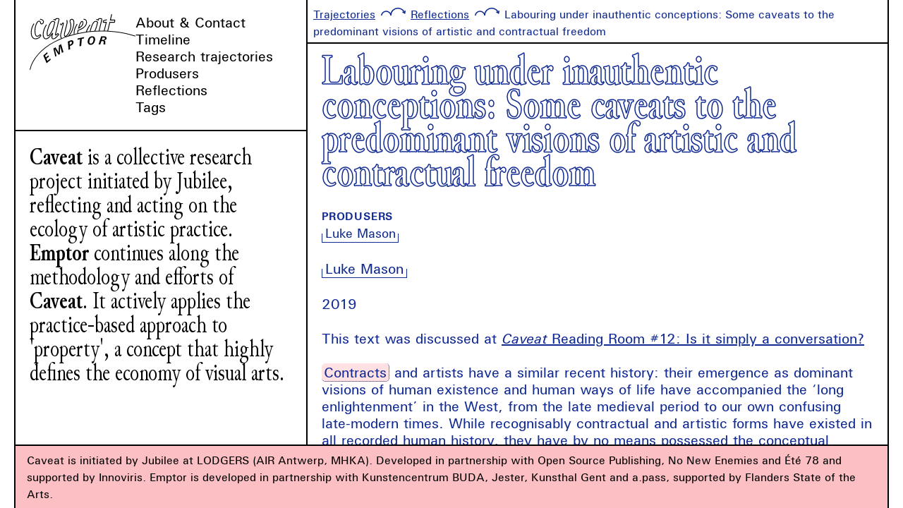

--- FILE ---
content_type: text/html
request_url: https://caveat.be/reflections/labouring-under-inauthentic-conceptions-some-caveats-to-the-predominant-visions-of-artistic-and-contractual-freedom.html
body_size: 13786
content:
<!DOCTYPE html>
<html lang="en">
<head>
  <meta charset="UTF-8">
  <meta name="viewport" content="width=device-width, initial-scale=1.0">
  <meta http-equiv="X-UA-Compatible" content="ie=edge">
  <link rel="stylesheet" type="text/css" media="all" href="https://caveat.be/static/styles.simple.css" />
  <title>Caveat → Trajectories → Reflections → Labouring under inauthentic conceptions: Some caveats to the predominant visions of artistic and contractual freedom</title>
</head>
<body class="" data-chapter="caveat">
  <nav id="nav--main">
    <a href="https://caveat.be/index.html" id="site-logo">
      <!-- <img src="https://caveat.be/static/images/logos/caveat.png" /> -->
      <img src="https://caveat.be/static/images/logos/emptor.svg" />
    </a>
    <button id="toggle--menu">MENU</button>
    <ul>
      
        <li><a href="https://caveat.be/pages/about.html">About &amp; Contact</a></li>
      
        <li><a href="https://caveat.be/index.html">Timeline</a></li>
      
        <li><a href="https://caveat.be/trajectories.html">Research trajectories</a></li>
      
        <li><a href="https://caveat.be/produsers.html">Produsers</a></li>
      
        <li><a href="https://caveat.be/trajectories.html#reflections">Reflections</a></li>
      
        <li><a href="https://caveat.be/tags.html">Tags</a></li>
      
    </ul>
  </nav>
  <section id="map" style="background-image:url();"></section>
  <section id="header-content">
    
      <p><strong>Caveat</strong> is a collective research project initiated by Jubilee, reflecting and acting on the ecology of artistic practice. <strong>Emptor</strong> continues along the methodology and efforts of <strong>Caveat</strong>. It actively applies the practice-based approach to 'property', a concept that highly defines the economy of visual arts.</p>
      <!-- <p>
        <em>Emptor</em> is a collective reflection, initiated by Jubilee. Questioning current ways of practicing property
        with and from within artistic practice, Emptor inhabits the territory revealed throughout Caveat’s research on the
        contract. Doing so, it actively continues the quest for an ecology of artistic practice. -->
        <!-- <em>Caveat</em> is a collective research into the ecology of artistic practice.
        It is initiated by <a href="https://jubilee-art.org">Jubilee</a>, in partnership with <a href="http://osp.kitchen">Open Source Publishing</a>, <a href="http://nonewenemies.net/">No New Enemies</a> and <a href="http://www.ete78.com/">Été 78</a>.
        <em>Caveat</em> tries to find more sustainable, balanced ways of operating within the existing legal frameworks.
        And when the limits of the existing system are reached, it tries to come up with possible new narratives that
        open up space for reflection. -->
      <!-- </p>-->
    
  </section>
  
<main>
  
  <nav class="breadcrumbs">
    <ul>
      <li><a href="../trajectories.html">Trajectories</a></li>
      <li><a href="../trajectories.html#reflections">Reflections</a></li>
      <li>Labouring under inauthentic conceptions: Some caveats to the predominant visions of artistic and contractual freedom</li>
    </ul>
  </nav>
  <section class="long-text">
    <h1>Labouring under inauthentic conceptions: Some caveats to the predominant visions of artistic and contractual freedom</h1>
    


  





  <section class="item--produsers item--metadata">
    <h4>Produsers</h4>
        
      

<ul class="inlinelist">
  
    <li><a class="produser" href="https://caveat.be/produsers/luke-mason.html">Luke Mason</a></li>
  
</ul>
    
  </section>

    <p><a href="https://caveat.be/produsers/luke-mason.html" class="produser">Luke Mason</a> </p>
<p>2019  </p>
<p>This text was discussed at <a href="https://caveat.be/activities/reading-room-12.html" class="event"><em>Caveat</em> Reading Room #12: Is it simply a conversation?</a>  </p>
<p><a class="tag" id="l255739747196121" href="https://caveat.be/tags/contract.html">Contracts</a> and artists have a similar recent history: their emergence as dominant visions of human existence and human ways of life have accompanied the ‘long enlightenment’ in the West, from the late medieval period to our own confusing late-modern times. While recognisably contractual and artistic forms have existed in all recorded human history, they have by no means possessed the conceptual coherence and prominence which they now have. The eclipsing of prescribed visions of the Good, and the coming to the fore of the individual and her choices as the bearer of value, have meant that the contract and the figure of the artist have become both the means through which we express certain ideas, but also, by extension, the apotheosis of a certain vision of humanity. The contract, an agreement between autonomous individuals which expresses their ascent to a set of mutual commitments, replaced the will of God or natural law as the basis for all discussions of what a just society might look like. This spawned the social pacts of competing content of Hobbes (Hobbes 2017), Locke (Locke 1821), Rousseau (Rousseau 2017) and Rawls (Rawls 2009). It also spawned the powerful idea of constitutionalism and the legitimacy of the modern State. It equally spawned radical opposing visions of justice, based on the inviolable nature of agreements between individuals, like that of libertarian Nozick (Nozick 1974), and the modern hegemonical concept of the market, and of orthodox economics, and almost all heterodox economics, in which the greater good is achieved through the free exchange of commitments in line with people’s perception of the good (Posner 1987). Our vision of the virtuous human, trustworthy, honest and capable of planning is deeply informed by the centrality of contracts, with their close link to the concept of promise (Fried 2015), and our ability deal with those who we don’t know or understand is delegated to a system which replaces promises between f
riends with dealings
 between strangers (Kimel 2003) – Durkheim famously described these systems of private law as the organic solidarity of complex modernity which replaces the mechanical solidarity of small, uniform communities in which punishment is the basis of the governing system of rules (Durkheim 1997). Equally, Herbert Hart, legal philosopher, distinguishes pre-legal and legal societies through the genesis of systems of rules in which people are able to create and change their own obligations, which Hart called secondary rules (Hart 2012). Ultimately, the contract emerged as the central basis to describe ourselves and the structures of interaction which govern our lives. The most significant aspects of our lives, from marriage to work are now discussed almost exclusively in the lexicon of contract, whether metaphorically or legally. The modern human being is nothing without contract. </p>
<p>The figure of the artist is a similar product of the same genesis of modernity. While art and aesthetics have been part of shared visions of human flourishing and the good life since Ancient Greece, and although art has remained a constant in all known societies, the ‘artist’ as we know her today is inseparable from late modernity and its hegemonic fetishisation of contracts. As the individual has emerged as the ultimate, and even sole, source of value, accompanying visions of ‘authenticity’ have become alternative metrics to judge the worth of an individual’s endeavours. This is an almost impossible standard for individuals, taking the Kantian requirement (Kant 2008) that one act out of a commitment to universal law rather than self-interest and transforming into a requirement that one rejects the dominant, inherited and ultimately baseless tenets of accepted wisdom and forges one’s path. This trend unites the apparent nihilism of Nietzsche (Nietzsche 2012), the socially engaged existentialism of Sartre (Sartre 1977) and the nuanced communitarianism of Charles Taylor (Taylor 1992). This search for authenticity has come to dominate our discussion of the arts and popular culture. Much art is judged by a second meta-level consideration, unconnected to its intrinsic artistic quality: hip-hop artists boast perennially about ‘keeping it real’ and other musical artists are dismissed because they are ‘manufactured’ or ‘plastic’. Art in this way is seen as achieving its potential when it is somehow produced as an act of defiance against its inherited condition, emerging by some miracle of authenticity from the essence of the artist. The ‘artist’, on this view, is the apotheosis of the hyper-individual of hyper-modernity: the artist of the modern imagination is venerated due to their deep authenticity, unpolluted by the demands of that which arbitrarily lies outside, the result of coincidence, history and chance.</p>
<p>What is the encounter, then, between these two parallel symbols of modernity: contracts as obligations agreed by sovereign individuals combined with artists as the true essence of such sovereign individuality? Within the apparent logic of the story told here, the meeting is an inevitable commodification of the artist’s work in which the value of her authenticity is rewarded by the sovereign purchaser of that work by the individual who places most value on it, thus simultaneously empowering the choice of the consumer with the value of the producer in a manner which allows for the commodity to be placed in the hands of the person who values it the most while maximising the material reward for the artist (Posner 1986). This is the vision of the artist as part of the ‘art market’, a hideous term which conjures up an economic ecology with an in-built ethics akin to that of the used car market. However, this vision is a remarkably powerful one precisely because it feeds into the self-image of the artist who embraces the authentic self and the economic ideology of the self-made man which suits the bohemian imagery of the outsider creative force which artists sometimes see themselves as embodying. It allows for an economic model in which the artist is unencumbered by the usual power structures and exploitation of employed labour, making her free to develop art, and indeed to live, in a deeply authentic way. The ordinary worker is part of the rat race. The artist is free. This vision also allows for artists is see themselves as capable of something else: becoming not only free but rich. If they are paid for a commodified artefact rather than their time, as normal employees are in their inauthentic existence, that artefact can be valued at a level which enables the artist to enjoy the heightened material freedom which stems from wealth and the subsequent time to engage in further acts of authenticity, a virtuous cycle of reward and endeavour which older forms of artistic labo
ur, from artisan crafts-based models, to apprenticeships to feudal patronage, cannot hope to compete with.</p>
<p>There are of course some significant problems with this story. Firstly, like all neat stories, it hides a multitude of nuances and realities which are obscured by this same neatness. Secondly, like all good stories, it begs more questions than it answers. The question it forces us to ask is what we mean by the key concept in this whole story: the sovereign individual as the source of value, of authenticity, through their choices and their agreements. Ultimately, it forces us to ask questions about the ultimate slogan of modernity, the end and basis for so many other core ideas: freedom. If contracts are the justification for our obligations, it is because this reflects a deep rhetorical belief that our obligations should be justified by our voluntary commitment to them. If artists are revered due to their authenticity, this is because we value this deep form of existential freedom. As a labour lawyer and political philosopher of law, this is where I can insert myself legitimately into this narrative: ideas of freedom and the moral, cultural and legal frameworks of value which purport to reflect these are fraught with difficulty and complexity. If we value freedom and the ability to self-legislate and the benefits that this brings, we must consider two things: firstly, what are the conditions which promote this set of circumstances and, secondly, what are the cultural forms and rules which would best lead to such conditions? It would be very surprising if the fetishised forms of transactional contracting and deeply deracinating ‘authentic’ individuals were the best way to create the conditions in which people were free and in which artists were able to benefit from an economic ecology which supported a flourishing artistic practice.</p>
<p>This is where a consideration of CAVEAT! can begin therefore. The project is an impossibly ambitious one, as all ideas must be if they are to hope to achieve any of their goals. It brings together artists to think about their place within an economic ecology within which they work. It sits somewhere between an abstracted artistic project in its own right and a form of auto-ethnography, where artists map their own self-understanding within the processes and interactions of the factors of production of art. Unsurprisingly the themes which emerged from these auto-ethnographic dialogues were the three key elements in any sectoral system of labour law: the work that people do, the ownership structures which exist, and the normative and governance structures which set out the rules of engagement for all parties. In short: labour, capital, law. CAVEAT!’s work has revealed a deep ambivalence within the practices and attitudes of artists. While the project itself seeks to disrupt the exploitative practices of the transactional model of the art market, devoid of connection and distributive concern to the broader economic and cultural ecology of art and the social realities which produce it, the artists themselves perceive an authentic form of freedom within a precarious existence outside the protective relationships which might mitigate against the unpredictability of the transactional model. Artists, in short, embrace the freedom which comes from their work not being governed or controlled by other actors, be these private or public institutions. The transactional contractual model, in which the artist emotionally and conceptually separates herself from the artefact which her work produces, seems here to be a reversal of the Marxist tradition which has seemingly lied at the basis of the justification of labour law and the focus on the worker, rather than the product, as the basis of labour law for the past century and a half. In Marxist thought, the worker is alienated from 
her labour precisely because she is part of a depersonalised production process in which capital expropriates the result of that labour, taking a section of the value, effectively the worth of the worker’s contribution. For the artist, as understood in CAVEAT!’s exploration, the response to this is to double-down on the expropriation: the artist’s work is not the thing which is valued or paid for. Instead, the end result, separate to the artist, is sold to the end-user, institution or organisation. In this manner, the artist’s self-perception as artist is not sullied by an interference with the existential process of ‘being an artist’. </p>
<p>There is clearly a huge hole in this version of affairs, and it is of course this hole which CAVEAT! is seeking to fill. By deliberately excluding the process and conditions within which works of art are produced, artists fall into the trap of assuming that the dominant forms of authenticity and contract are the only ones. In reality, being systems of rules and values they are doubly indeterminate. Rules are structures which must be applied to social realities to have meaning. This involves a complex process of interpretation in which an ideological and political set of understandings of a whole variety of matters acts as a filter to turn a simple set of baseline concepts into devices which give meaning to social interaction (Holmes 1897; Kennedy 2007). Secondly, as social systems, rules can only be given the meaning which is ascribed to them by the people who are subject to them (Ehrlich 1936). If everyone involved in a football match suddenly started playing according to different rules, these would be the rules of the game. The combination of these two factors means something radical for artists and their productive ecology: they are entirely responsible for it, at least in conjunction with the other people who are equally involved. However, because the latter depend on the former’s involvement to guarantee the working of the system, artists are co-owners of the economic structures which they are subject to. </p>
<p>This is an exhilarating and a terrifying set of realisations. However, it means one thing from the outset: the fact that authenticity and contractarianism are the basis for our deep self-understanding is merely a starting point for discussion. Neither of these two concepts have a fixed meaning, and, crucially, neither is attached to any particular vision of autonomy, freedom or self-determination. Indeed, if we care about self-determination and freedom as the baseline conditions for good artistic practice, we have to ask ourselves what these things really mean. They surely do not mean that artists be left to their own devices, like solo-sailors in the choppy waters of the ocean while enormous cruise-liners sail by and occasionally invite them onboard on a whim while all the other artist-sailors struggle in they tiny boats to produce great art in their authentically wet and wobbly vessels. This is the self-chosen precariousness of the authentic artist who embraces an impoverished form of authenticity and an unimaginative contractual reality. Freedom to produce great art is a set of material and spiritual conditions, and the freedom to determine one’s own obligations through contracts is as broad as the imagination of the contracting parties. These two things should be understood not as two separate pre-conceived ideas, but rather as two indeterminate and interdependent things which artists must take as a single consideration: what are the conditions in which the artist can possess maximum autonomy and authenticity within her work, and what voluntary obligations stem from this vision?</p>
<p>Freedom, and by extension, authenticity, cannot simply be a vacuum, devoid of outside interference. Anatole France could have been talking specifically about artists when he said that the rich and the poor alike were free to sleep under bridges under the law (France 1896). Freedom consists in the conditions which allow one to determine the contours of one’s own actions and their meaning. This is a permanently negotiated, social question. The only way to ensure the absence of the domination of others is to negotiate with those others the conditions through which people can mutually support their respective development. This is a social conception of freedom. It reflects two core realities: the meaning which gives significance and shape to the individual choices and forms of communication and action of all people, but particularly artists, whose labour can ultimately be boiled down to these elements, is ultimately shared social meaning. ‘No man is an island’. ‘There is no such thing as a private language’ (Wittgenstein 2010). The artist cannot take her quest for authenticity seriously if it is a socially dislocated one: the authenticity depends on possessing the tools and the shared language to allow for a playful visitation of our shared forms and meanings. Artists can do nothing, cannot be artists, if they are not given the tools to perform this function. The notion of the deracinated authentic artist is incoherent. And yet. Yet it holds weight because of the fear of domination, of colonisation, of commercialisation, of banalisation. The artist sees herself as requiring a freedom to produce work which might be put at risk by the mutual obligations stemming from a re-ordering of labour, capital and law. She is right to fear this, as there is, as we have seen, a dominant ideology which has given predominant meanings to these core elements. However, it is artists who have bought into this ideology more than anyone else, it would seem. They impose upon themselves a dera
cinated vision which denies themselves the very tools upon which their function depends. This is not a noble act of self-denial. It is the embodiment of a political ideology which denies the artist’s crucial role in the mediating function of social interaction. </p>
<p>This is where contracts come in. That the contractual form has become the predominant way to describe all obligations demonstrates its openness. While it is the dominant form of certain economic models and ideologies, they do not have a monopoly on it. This can be demonstrated from its metaphorical use in political theory, where ‘social contracts’ are never actually agreed to, but simply used to demonstrate how a rational person would agree to certain obligations in a spirit of mutual respect with fellow citizens. It can also be seen from its equally metaphorical use in contexts such as the ‘marriage contract’ which are not concerned with single economic transactions of a commodified type. Neo-liberalism does not have a monopoly on the contractual form. Contracts are, in the simplest sense, a simple mechanism which allows for the exchange of mutual obligations. In many ways, the transactional model, in which a thing is exchanged for another thing of perceived commensurate value, is quite far from this paradigm, as, in its purest form, the ‘contract’ in question never materialises, disappearing as soon as the exchange takes place, its remnants persisting solely in terms of expectations of quality and performance of the things in question. This type of contract is inappropriate to promote the authentic, self-determining artist which we have discussed here. If this authenticity-driven artist takes her own self-perception seriously she needs to take seriously the notion that the ecology within which she works and which supports and creates the conditions for that autonomy must be structured by mutual obligations. The contractual form offers the best and most flexible device to achieve this, because it is negotiated by the actors involved, flexible and, crucially, relational. This is what CAVEAT! would seem to have discovered for artists, that contracts are devices which build trust and distribute risk in longitudinal projects and relationships. Where artists work in the
 context of an institutional framework, they require the tools to demand that their independence and autonomy be cultivated by a sharing of risk during that relationship. The relational contract is not one therefore which seeks to inculcate domination but rather makes clear that the authenticity which artists rightly prize depends on material conditions and expectations which are a pre-requisite for autonomous artistic practice. Relational contract theory (Macneil 2001) is, in reality, in its infancy, but relational contracts themselves are everywhere: in business, at work, between Nation States. Wherever an ongoing relationship exists, there is a form of relational contract, spelling out the obligations which make that relationship successful. Within commercial contracts, this will, above all, be an implied or overarching term of good faith and mutual support. Although contractual negotiations often aim at achieving the best goal for the lowest price from the contractual counterpart, once one is within a contractual relationship, this is turned on its head. The contracting parties are mutually dependent.</p>
<p>CAVEAT! has created a crucial conversation about these questions. It is a jolt of reality for artists regarding their simultaneous apparent rejection of certain forms of labour while embracing the very ideologies which perpetuate the conditions which deny them the autonomy and authenticity which they demand. Yet CAVEAT! seems to me to fall into this same trap. What is CAVEAT! after all? Is it simply a conversation? Is it a set of tools for artists to use? Is it a self-reflective artistic project, doomed to fall into the same trap which it studies, a form of elaborate mise en abyme? Does it produce a wonderful set of reflections but in the absence of the very relational structures which it advocates? Is the tragedy of this multiplied by a parallel failure to shift artists’ own perceptions? The ‘trap’ here would appear to be the impression of radical recasting of artistic practice whereas it in fact simply constitutes a standalone series of acts and interactions by artists who are working in a self-reflective and indeed authentic way on a project which reflects their deeply held, and perhaps deeply meaningful and beautiful vision of the world, but which can only hope to change the world by some miracle of altering perceptions while embodying the separateness and transactional nature of the practices which it seeks to disrupt. The problem with CAVEAT! on this view is not its inherent viewpoint on contractual practice, which would seem to be more than warranted. On the contrary it is that it is simply a project about contractual practice within art, asking artists to delve further into their own personal self-reflective practices, risking self-absorption and self-indulgence. There is nothing wrong with this. Art is about conversations which reflect upon one’s own practice and the worth of art is in its worth for its own sake. However, this means that a conversation about transforming artistic practice can very quickly slide into a form of artistic practice rather than a
 transformation. As this is about artists changing the way in which they work, they must think about how to make changes outside this self-reflective form of practice. What might this look like?</p>
<p>A labour lawyer’s reaction here is probably predictable but no less important: given the shared conditions of all artists but the radically separate nature of their practice, how can a project like this work but for the transcendence of difference through a trade union for artists which create the relational dialogue on behalf of all artistic practitioners? How can artists inhabit their self-perceived autonomous space while worrying about these issues? Is the ultimate exploitation of artists achieved by telling them that they are artists? CAVEAT!’s success, it would seem to be depends on its ability to create the institutional forms which truly relational structures depend on. A relational contract for artists needs to be permanently capable of being enforced and interrogated, to force the dialogue and negotiation which a relational contract depends upon. Could CAVEAT! not morph into a self-organising group of stakeholders who hear informal disputes and disagreements between artists, institutions and patrons, mediating and arbitrating between them, finding solutions which promote further mutual dependence and the sharing of risk? This would create a set of practices which could be progressively built into the exchanges between artists and institutions, who would thereby rely on them less and less. A relational contract is ultimately a conversation which provides solutions due to a shared commitment to the conditions which generate mutually beneficial outcomes. CAVEAT! thus far is a conversation about that conversation; it is for artists to embody it, by shaping the world within which they seek authenticity. </p>
<p>Bibliography:   <br />
Durkheim, E 1997, The Division of Labor in Society, Simon and Schuster.   <br />
Ehrlich, E 1936, Fundamental principles of the sociology of law, Transaction.   <br />
France, A 1896, Le lys rouge, Calmann-Lévy.   <br />
Fried, C 2015, Contract as Promise: A Theory of Contractual Obligation, Oxford University Press.   <br />
Hart, H 2012, The Concept of Law 3rd edn, Oxford University Press.   <br />
Hobbes, T 2017, Leviathan, Penguin Classics.   <br />
Holmes, OW 1897, ‘The Path of the Law’, Harvard Law Review, vol. 10, p. 457.   <br />
Kant, I 2008, Groundwork for the Metaphysics of Morals, Yale University Press.   <br />
Kennedy, D 2007, Legal Education and the Reproduction of Hierarchy: A Polemic Against the System, NYU Press.   <br />
Kimel, D 2003, From Promise to Contract: Towards a Liberal Theory of Contract, Hart Publishing.   <br />
Locke, J 1821, Two treatises of government, for Whitmore and Fenn, and C. Brown.   <br />
Macneil, IR 2001, The Relational Theory of Contract: Selected Works of Ian MacNeil, Sweet &amp; Maxwell.   <br />
Nietzsche, F 2012, The Genealogy of Morals, Courier Corporation.   <br />
Nozick, R 1974, Anarchy, State, and Utopia, Basic Books.   <br />
Posner, RA 1986, Economic analysis of law, Little, Brown.   <br />
Posner, RA 1987, ‘The Law and Economics Movement’, The American Economic Review, vol. 77, no. 2, pp. 1–13.   <br />
Rawls, J 2009, A Theory of Justice, Harvard University Press.   <br />
Rousseau, J-J 2017, Du Contrat Social ou Principes du droit politique, CreateSpace Independent Publishing Platform.   <br />
Sartre, J-P 1977, Existentialism and humanism, Haskell House.   <br />
Taylor, C 1992, Sources of the Self: The Making of the Modern Identity, Cambridge University Press.   <br />
Wittgenstein, L 2010, Philosophical Investigations, John Wiley &amp; Sons.     </p>
  </section>

</main>

  <footer>
      <p>Caveat is initiated by Jubilee at LODGERS (AIR Antwerp, MHKA). Developed in partnership with Open Source Publishing, No New Enemies and Été 78 and supported by Innoviris. Emptor is developed in partnership with Kunstencentrum BUDA, Jester, Kunsthal Gent and a.pass, supported by Flanders State of the Arts.</p>
      <!-- <p class=""> -->
        <!-- <strong>Emptor</strong> is a collective reflection project convened by the Brussels-based artists’ initiative Jubilee, in partnership with BUDA (Kortrijk), Jester (formerly CIAP) (Genk), Kunsthal (Ghent) and a.pass (Brussels). Supported by Flanders State of the Arts. -->
        <!-- <strong>Caveat</strong> is a collective research project convened by the Brussels-based artists’ initiative Jubilee,
        in partnership with Open Source Publishing, No New Enemies and Été 78.
        Supported by Innoviris Brussels Institute for Research and Innovation,
        Flanders State of the Arts, and Vlaamse Gemeenschapscommissie. -->
      <!-- </p> -->
  </footer>
  <script>
    (function () {
      var images = document.querySelectorAll('main img, aside img');

      for (var i=0; i < images.length; i++) {
        images[i].addEventListener('click', function () {
          if (this.parentElement && this.parentElement.tagName.toLowerCase() == 'figure') {
            this.parentElement.classList.toggle('full');
          } else {
            this.classList.toggle('full');
          }
        })
      }
    })();

    (function () {
      // Find links where href is similar to label and 
      // allow to break everywhere inside
      var links = document.querySelectorAll('a');

      for (var i = 0; i < links.length; i++) {
        if (links[i].href == links[i].innerText) {
          links[i].classList.add('autolink');
        }
      }
    })();

    document.getElementById('map').addEventListener('click', function () {
      var body = document.body;
      body.classList.toggle('map--expanded');
    });

    (function () {
      document.querySelector('#toggle--menu')
        .addEventListener('click', function () {
          document.body.classList.toggle('menu--expanded');
        });
      var map = document.querySelector('#map'),
          bgImg = map.style.backgroundImage;

      if (!bgImg || bgImg == 'url()' || bgImg == 'url("")' || bgImg == 'url("None")' || bgImg == 'url("null")') {
        map.dataset.hidden = true;
      }
    })();
  </script>
  <script src="https://caveat.be/static/js/links.js"></script>
  
</body>
</html>

--- FILE ---
content_type: text/css
request_url: https://caveat.be/static/styles.simple.css
body_size: 25011
content:
@font-face {
  font-family: "Junicode-Condensed";
  src: url("fonts/junicode/Junicode-RegularCondensed.ttf");
  font-weight: normal;
  font-style: normal;
}

@font-face {
  font-family: "Junicode-Condensed";
  src: url("fonts/junicode/Junicode-BoldItalicCondensed.ttf");
  font-weight: bold;
  font-style: italic;
}

@font-face {
  font-family: "Junicode-Condensed";
  src: url("fonts/junicode/Junicode-BoldCondensed.ttf");
  font-weight: bold;
  font-style: normal;
}

@font-face {
  font-family: "Caveat-Outline";
  src: url("fonts/Caveat.woff");
  font-weight: regular;
  font-style: normal;
}

@font-face {
  font-family: "U001";
  src: url("fonts/u001-font-univers/webfonts/U001-Reg.woff");
  font-weight: regular;
  font-style: normal;
}

@font-face {
  font-family: "U001";
  src: url("fonts/u001-font-univers/webfonts/U001-Bol.woff");
  font-weight: Bold;
  font-style: normal;
}

@font-face {
  font-family: "U001";
  src: url("fonts/u001-font-univers/webfonts/U001-BolIta.woff");
  font-weight: Bold;
  font-style: italic;
}

@font-face {
  font-family: "U001";
  src: url("fonts/u001-font-univers/webfonts/U001-Ita.woff");
  font-weight: regular;
  font-style: italic;
}


/* ==========================================================================
   Custom medias definitions
   ========================================================================== */
/* @custom-media --mobile only screen and (max-width: 767px); */
/* @custom-media --mobile-landscape only screen and (max-width: 767px) and (orientation: landscape); */

/* ==========================================================================
  Variables
  ========================================================================== */
:root {
  --bleu-bille: #112B92;
  --vert-karel: #00B788;
  --orange-karel: #ff5900;
  --rose-karel: #FCBFC4;
  --rose-pale: #ffe1e4;
  --red-question: #ff3f00;
  --color-emptor: #496153;

  --font-size: 15pt;
  --font-size-small: 80%;
  --font-size-extra-small: 70%;
  --line-height: 18.5pt;
}

body {
  font-size: var(--font-size);
  line-height: var(--line-height);
  font-family: "U001";
  padding: 0px;
  margin: 0px;
}

/* ==========================================================================
  Typography
  ========================================================================== */

p {
  margin: 0;
}

ul, ol {
  margin: 0 0 0 1em;
}

ul {
  list-style-type: none;
}

main ul > li::before {
  content: "─ ";
  margin-left: -1em;
}


a {
  text-decoration: underline;
  color: inherit;
  border: 0px solid currentColor;
  font-size: 1em;
  /* border-bottom: 2px solid; */
}
a:hover {
  color: var(--orange-karel);
}
.produser {
  text-decoration: none;
  padding: 1px .25em;
  color: currentColor;
  vertical-align: baseline;
  position: relative;
  border-bottom: none;
  display: inline-block;
}

.produser:before {
  content: "";
  position: absolute;
  top: 50%;
  bottom: 0;
  left: 0;
  right: 0;
  border: 1px solid currentColor;
  border-top: 0px;
}

h1.produser {
  font-size: 165%;
  display: inline-block;
  line-height: 100%;
  font-family: "U001";
  font-weight: bold;
  -webkit-text-stroke-width: 0px;
  margin-top: 1em;
  padding: 0;
}

h1.produser:before {
  border-width: 0px;
}

/* h1 {
  font-family: "Junicode-Condensed";
  line-height: calc(var(--line-height) * .8);
  font-size: 1.7em;
  margin: 0;
  margin-bottom: 3px;
} */
h1 {
  font-family: "Junicode-Condensed";
  line-height: .8em;
  font-size: 3em;
  margin-bottom: 3px;
  -webkit-text-stroke-width: 1.5px;
  -webkit-text-stroke-color: var(--bleu-bille);
  color: white;
  margin: 0;
  margin-bottom: 0.15em;
  /* display: none; */
}
.breadcrumbs + h1 {
    -webkit-text-stroke-width: 0px;
      color: var(--bleu-bille);
}
[data-chapter="emptor"] h1 {
  -webkit-text-stroke-color: var(--color-emptor);
}
[data-chapter="emptor"] .breadcrumbs + h1 {
  color: var(--color-emptor);
}
h2, h4 {
  font-family: "U001";
  text-transform: uppercase;
  font-size: var(--font-size-small);
  margin-top: calc(2 * var(--line-height));
/*  margin-bottom: calc(1.3 * var(--line-height));
*/  font-size: 0.8em;
  letter-spacing: 0.05em;
  margin-top: calc(2 * var(--line-height));
  margin-bottom: calc(0.6 * var(--line-height));
}

h4 {
  margin-top: calc(1 * var(--line-height));
  margin-bottom: 0;
}

h2.produser {
  padding: 0 7px;
  margin: 0;
  text-transform: initial;
  font-size: inherit;
  letter-spacing: 0.01em;
  display: inline;
  float: left;
  margin-right: 7px;
/*  margin-bottom: 0.5em;
*/  font-weight: bold;
  margin-left: -1.9em;
}
.produsers + p {
  margin-bottom: calc(0.8 * var(--line-height));
}

h3 {
  font-size: 0.8em;
  line-height: 1.3em;
  text-transform: uppercase;
  font-weight: bold;
  letter-spacing: 0.025em;
  font-family: "U001";
  margin: 0;
  margin-bottom: var(--line-height);
  margin-top: calc(2.5 * var(--line-height));
}


.produser a {
  border: none;
  text-decoration: none;
}

.produser--item {
  margin-left: 1.9em;
}


main, aside {
  color: var(--bleu-bille);
}

[data-chapter="emptor"] main,
[data-chapter="emptor"] aside {
  color: var(--color-emptor);
}

aside.programme-items {
  scroll-padding-top: 3em;
}

.info {
  font-family: "Junicode-condensed";
  font-weight: bold;
  font-size: 1em;
  line-height: 1.1em;
  margin-bottom: calc(2 * var(--line-height));
}

main p {
  max-width: 47.5em;
}

p {
  margin-bottom: calc( 0 * var(--line-height));
}

p.page-intro {
  font-family: "Junicode-Condensed";
  font-size: 1.7em;
  line-height: 1em;
  margin-bottom: calc(1.5 * var(--line-height));
}

.event-title {
	font-size: .8em;
	line-height: 1.25em;
	text-transform: uppercase;
	font-weight: bold;
	letter-spacing: 0.025em;
	font-family: "U001";
	margin: 0;
}

.date-header {
	font-size: 1.6em;
	font-weight: bold;
	font-family: "Junicode-Condensed";
	line-height: 1.2em;
}

.event-title + p {
  margin-top: calc(.5 * var(--line-height));
}
/*section.event-summary a::before {
  content: '';
  background: url(images/jump-arrow.svg) no-repeat;
  display: block;
  height: 10px;
  width: 55px;
  padding-bottom: 20px;
  float: left;
}*/

.info .produser {
  font-family: "u001";
  font-weight: normal;
}
/* ==========================================================================
  tags
  ========================================================================== */
code {
    font-family: "U001";
    text-transform: uppercase;
    font-weight: bold;
    font-size: 0.65em;
    color: black;
    letter-spacing: 0.015em;
    line-height: calc(0.3px * var(--line-height));
}
/* ==========================================================================
  Page structure
  ========================================================================== */

body {
  position: absolute;
  top: 0;
  right: 20px;
  bottom: 0;
  left: 20px;
  overflow: hidden;
  display: grid;
  grid-template-columns: [left sidebar-start] minmax(200px, 1fr) [sidebar-end content-start] 1fr [content-middle] 1fr [content-end right];
  grid-template-rows: [top navbar] min-content [map] min-content [header-content] 1fr [footer] min-content [bottom]; /* possible add 'main' and 'aside' as names for top line. But might be more confusing than adding clarity */
  border-left: 2px solid black;
  border-right: 2px solid black;
}

main {
  padding: 1em;
}

footer {
  padding: .5em 1em;
  font-size: var(--font-size-small);
}

#nav--main {
  grid-column: sidebar-start;
  grid-row: navbar;
  flex: 0 0 auto;
  border-bottom: 2px solid black;
  display: flex;
  padding: 1em;
  column-gap: 1.5em;
}

#nav--main a {
  text-decoration: none;
  border: none;
}

#nav--main a:hover {
  color: var(--bleu-bille);
}

#nav--main #site-logo {
  flex: 0 0 150px;
}

#nav--main #site-logo img {
  max-width: 150px;
}

#nav--main ul {
  flex: 1 0;
  margin: 0;
  padding: 0;
}

#toggle--menu {
  display: none;
}

#map {
  grid-row: map;
  grid-column: sidebar-start;
  background: var(--rose-pale);
  border-bottom: 2px solid black;
  background-repeat: no-repeat;
  background-position: right;
  background-size: cover;
  height: 40vh;
}

#header-content {
  grid-row: header-content;
  grid-column: sidebar-start;
  overflow-y: auto;
  padding: 1em;
}

#header-content p {
  font-family: "Junicode-Condensed";
  font-size: 1.7em;
  line-height: 1em;
}

main {
  grid-row: top / footer;
  grid-column: content-start /  content-end;
  overflow-y: auto;
  max-height: 100vh;
  scroll-padding-top: 5em;
  border-left: 2px solid black;
}


.two-columns main {
  grid-column: content-start / content-middle;
  border-right: 2px solid black;
}

.two-columns aside {
  grid-row: top / footer;
  grid-column: content-middle / content-end;
  overflow-y: auto;
}

footer {
  border-top: 2px solid;
  grid-column: left / right;
  grid-row: footer;
  background: var(--rose-karel);
}

.breadcrumbs {
  border-bottom: 2px solid black;
  margin: -1em -1em var(--line-height) -1em;
  position: -webkit-sticky;
  position: sticky;
  top: -1em;
  background:white;
  z-index: 1;
  margin-bottom: 15px;
}

.item-reference {
  border-bottom: 2px solid black;
  margin: 0 -1em 0 -1em;
  padding: .5em 1em;
}

.breadcrumbs ul {
  list-style-type: none;
  margin: 0;
  padding: .25em .5em;
  font-size: var(--font-size-small);
}

.breadcrumbs li {
  display: inline;
}

.breadcrumbs ul > li:before {
  content: none;
}

.breadcrumbs ul > li:nth-child(n+2):before {
/*  content: " → ";*/  
content: '';
background: url(images/jump-arrow-blue.svg) no-repeat;
display: inline-block;
height: 10px;
width: 45px;
padding-bottom: 12px;
}

[data-chapter="emptor"] .breadcrumbs ul > li:nth-child(n+2):before {
  background: url(images/jump-arrow-emptor.svg) no-repeat;
}

.breadcrumbs ul > li:nth-child(n+2) {
  margin-left: 1em;
}

.breadcrumbs a {
  border-bottom: none;
}

footer .logo-partners {
  float: right;
}

footer p {
  margin-bottom: 0;
}

.item--metadata {
  margin-bottom: var(--line-height);
}

.item--metadata .inlinelist {
  font-size: 90%;
}
ul.simplelist, ul.simplelist > li {
  list-style-type: none;
  margin-left: 0;
  padding-left: 0;
  border-bottom: none;
}
.simplelist li {
  margin-bottom: calc(0.6 * var(--line-height));
}
ul.simplelist > li:before {
  content: "";
  margin: 0;
  content: '';
  background: url(images/jump-arrow-blue.svg) no-repeat;
  float: left;
  height: 10px;
  width: 45px;
  padding-bottom: 12px;
}

[data-chapter="emptor"] ul.simplelist > li:before {
  background: url(images/jump-arrow-emptor.svg) no-repeat;
}

ul.inlinelist, ul.inlinelist > li {
  margin: 0;
  padding: 0;
}

ul.inlinelist > li {
  display: inline-block;
}

ul.inlinelist > li:before {
  content: "";
  margin: 0;
}

ul.inlinelist > li:after {
  content: ',';
  display: inline-block;
}

ul.inlinelist > li:last-child:after {
  content: '';
  display: none;
}

img.content-image, figure.content-image {
  width: 33%;
  float: left;
  margin-right: .5em;
  margin-top: .5em;
  margin-bottom: .5em;
  cursor: zoom-in;
  clear: left;
}

figure.content-image {
  margin-left: 0;
}

img.content-image.full, figure.content-image.full img {
  cursor: zoom-out;
}

img.full,
audio,
video,
figure.full {
  max-width: 47.5em;
  width: 100%;
  margin-top: calc(0.25 * var(--line-height));
  /* margin-bottom: .5em; */
}

figure.content-image.full figcaption {
  width: 80%;
}

figure.content-image img {
	width: 100%;
	float: none;
	margin-top: 0;
	margin-bottom: 0;
}

figcaption {
  font-size: 80%;
}

/* 
a.tag {
	font-size: 85%;
	text-transform: uppercase;
	border-bottom: none;
	letter-spacing: 0px;
} */

.gallery {
  display: grid;
  grid-template-columns: repeat(4, 1fr);
	grid-template-columns: 1fr 1fr 1fr 1fr;
	grid-gap: .5em;
	margin: 1em 0;
	align-items: center;
}

.gallery img {
	float: initial;
	/* width: 25%; */
	vertical-align: middle;
	max-width: 100%;
	margin: 0;
}

.trajectory-list {
  margin-bottom: 1.5em;
  /*! margin-left: -1em; */
  /*! margin-right: -1em; */
}

.trajectory-list--grid {
  display: grid;
  grid-template-columns: repeat(2, 1fr);
  /*! grid-gap: 1em; */
  /*! border: 1px solid; */
/*  border-top: 2px solid;
  border-bottom: 2px solid;*/
  margin-left: -1em;
  margin-right: -1em;
  z-index: -1;
  margin-top: 1em;
}

.trajectory-list section.trajectory--item {
  background: var(--rose-pale); 
  padding: 1em;
  outline: 2px solid;
  outline-offset: 0px;
  padding: 1em;
  position: relative;
  padding-bottom: 2em;
}
.trajectory-list section.trajectory--item img:nth-child(n+2) {
  display: none;
}
.trajectory-list section.trajectory--item:hover {
  background: white;
}

.trajectory-list section.trajectory--item h2,
.trajectory-list section.trajectory--item h2.produser {
    margin-top: 0;
    text-align: left;
    margin-bottom: auto;
    display: block;
    font-size: 1.1em;
    letter-spacing: 0;
    margin-bottom: 0.5em;
    text-transform: none;
    padding-bottom: .25em;
    left: 0;
    margin-left: 0;
    float: none;
    display: inline-block;
}

.programme-item-list {
  margin: 0;
  padding: 0;
  list-style-type: none;
}

.programme-item-list h2 {
  margin-top: .5em;
}

.programme-item-list :target h2 {
  color: var(--orange-karel);
}

.programme-item-list > li {
  border-bottom: 2px solid black;
  padding: 1em;
}

.timecode {
	font-size: 75%;
	border: 1px solid;
	padding: .1em .25em;
	/* margin-right: .5em; */
	/* margin-left: -.5em; */
	letter-spacing: 1px;
  vertical-align: baseline;
  cursor: pointer;
}

.timecode:hover {
  color: var(--red-question);
}

.list-header {
  position: -webkit-sticky;
  position: sticky;
  top: 0;
  background: white;
  z-index: 1;
}

.programme-item-list .list-header h3 {
  margin-top: 0;
  margin-bottom: 0;
}

.question {
	font-family: "Junicode-Condensed";
	font-size: 180%;
	font-weight: bolder;
	line-height: 1em;
  -webkit-text-stroke: 0.9px var(--red-question);
  color: white;
  margin: calc(0.5 * var(--line-height));
  display: block;
}

section.audio {
  border-top: 2 solid black;
  border-bottom: 2 solid black;
}

.programme-item-list li {
  padding-top: 0;
}

.programme-item-list li.list-header {
  padding-top: 1em;
}

/* .programme-item-list :target:before {
	margin: -3em 0 0;
	height: 3em;
	content: '';
	display: block;
} */
.produser a,
.taglist li a,
a.tag {
  text-decoration: none;
}
.taglist li a,
.tag {
  border-width: 0px 1px 1px 0px;
	border-style: dotted;
	border-radius: .25em;
	padding: 0 .15em;
	border-left: 0px;
	border-top: 0px;
  background: var(--rose-pale);

}

.tag:target {
  color: var(--orange-karel);
}

.tag:target:before {
	margin: -6em 0 0;
	height: 6em;
	content: '';
	display: inline-block;
}

.inline-navigation ul li {
  display: inline-block;
  margin-left: 25px;
}
.inline-navigation ul li::before {
	content: '';
  background: url(images/jump-arrow-blue.svg) no-repeat;
  display: block;
  height: 10px;
  width: 45px;
  padding-bottom: 12px;
  float: left;
}

[data-chapter="emptor"] .inline-navigation ul li::before {
  background: url(images/jump-arrow-emptor.svg) no-repeat;
}

.inline-navigation ul {
  margin: 0;
  padding: 0;
}

.inline-navigation {
	margin: -2em -1.25em 1em -1.25em;
	padding: .75em 1.25em .5em 1.25em;
  position: -webkit-sticky;
	position: sticky;
	top: -1.25em;
	background: white;
	z-index: 1;
  border-bottom: 2px solid;
  font-size: var(--font-size-small);
}

.inline-navigation ul:before {
	content: "Jump to:";
}

.produser-list:target:before,
.trajectory-list:target:before {
  margin: -5.5em 0 0;
	height: 5.5em;
	content: '';
	display: block;
}

.taglist {
	column-width: 12.5em;
	column-gap: 1.5em;
  line-height: 140%;
  list-style-type: none;
  margin: 0;
  padding: 0;
}
.taglist :first-child h3 {
	margin-top: 0;
}
.taglist li {
  padding-left: .5em;
  position: relative;
}
.taglist li:before {
  content: '-';
  position: absolute;
  left: 0em;
  margin-left: 0;
}
.taglist li.letter {
  padding-left: 0;
}
.taglist li.letter:before {
  content: '';
}
.read-further:after {
  content: '';
  background: url(images/jump-arrow-blue.svg) no-repeat;
  display: inline-block;
  height: -7px;
  width: 41px;
  padding-bottom: 20px;
  margin-left: 7px;
}

[data-chapter="emptor"] .read-further:after {
  background: url(images/jump-arrow-emptor.svg) no-repeat;
}

.read-further {
	margin-top: calc(0.5 * var(--line-height));
	display: inline-block;
	/*! float: right; */
}

.trajectory-list .read-further {
  position: absolute;
	right: .5em;
	bottom: .5em;
}

.long-text p + p {
  margin-top: var(--line-height);
}

main > :last-child,
aside.event-detail > :last-child {
	margin-bottom: calc(3 * var(--line-height));
}

div.footnote hr {
  display: none;
}

div.footnote > ol > li {
  padding: calc(0.5 * var(--line-height));
  margin-left: calc(-.5 * var(--line-height));
}

sup:target {
  color: var(--orange-karel);
}

.footnote li:target {
  background: var(--rose-pale);
}

sup {
  border: 1px solid currentColor;
	padding: .07em .2em .05em .2em;
	background: transparent;
	font-size: 70%;
  line-height: 60%;
	position: relative;
	margin: 0 .25em;
	vertical-align: middle;
	top: -.2em;
}

sup:hover {
  color: var(--orange-karel);
}

sup a {
	text-decoration: none;
	border-bottom: 0;
}

/**
  Homepage
*/

main.event-list {
  padding: 0;
}

.event-list .event {
	border-bottom: 2px solid black; /* currentColor */
	padding: calc(.5 * var(--line-height)) 1em var(--line-height) 1em;
	cursor: pointer;
}

aside.event-detail {
	background: var(--bleu-bille);
	color: white;
	padding: calc(.5 * var(--line-height)) 1em var(--line-height) 1em;
}

aside.event-detail[data-chapter="emptor"] {
  background: var(--color-emptor);
}

.home h2 a,
.home time a {
  border-bottom: none;
}


aside.event-detail .question {
  -webkit-text-stroke: 1.1px white;
  color: transparent;
}

/** Change color on events, where there is a dark background. */
aside.event-detail .tag {
	color: var(--rose-pale);
	background: transparent;
	border-width: 0 2px 2px 0;
	border-radius: .4em;
}

/** Hide event image in details. Meant to show on mobile. */
aside.event-detail .event-image {
  display: none;
}

/**
* Header for activities listing
*/
.sticky-section-header {
  display: block;
  padding: .25em .5em;
  font-size: var(--font-size-small);
  border-bottom: 2px solid black;
  position: -webkit-sticky;
  position: sticky;
  z-index: 1;
  top: 0;
  background: white;
  color: black;
}

.chrome {
  position: -webkit-sticky;
	position: sticky;
	top: 0;
	margin-right: -.25em;
	float: right;
  z-index: 1;
	/* background: white; */
}

/* .chrome button {
  color: inherit;
  font-family: inherit;
  border: none;
  background: none;
  font-size: inherit;
} */

.chrome button {
	color: black;
	font-family: inherit;
	border: none;
	background: white;
	font-size: inherit;
  border: 2px solid black;
  font-size: var(--font-size-small);
}

.event-list .event[data-chapter="emptor"] {
  position: relative;
	padding-left: 2em;
  color: var(--color-emptor);
}

.event-list .event[data-chapter="emptor"]::before {
	content: "EMPTOR";
	font-weight: bold;
	letter-spacing: .25em;
	font-style: italic;
	display: block;
	text-align: center;
	background: white;
	color: black;
	writing-mode: tb;
	transform: rotate(180deg);
	position: absolute;
	left: 0;
	top: 0;
	bottom: 0;
	border-left: 2px solid black;
	font-size: 80%;
}

@media screen and (min-width: 768px) {
  .event-list .event[data-active],
  .event-list .event:hover {
    background-color: var(--bleu-bille);
    color: white;
  }

  .event-list .event[data-active][data-chapter="emptor"],
  .event-list .event[data-chapter="emptor"]:hover {
    background-color: var(--color-emptor);
  }

  .event[data-active] .read-further:after,
  .event:hover .read-further:after {
    background: url(images/jump-arrow-white.svg) no-repeat;
  }


  .read-further:hover:after,
  .event:hover .read-further:hover:after,
  .event[data-active] .read-further:hover:after{
    background: url(images/jump-arrow-orange.svg) no-repeat;
  }

  .chrome {
    display: none;
  }

  #map {
    cursor: -webkit-zoom-in;
    cursor: zoom-in;
  }

  .map--expanded nav, 
  .map--expanded main, 
  .map--expanded aside,
  .map--expanded section {
    display: none;
  }  

  .map--expanded #map {
    display: block;
    background-position: center center;
    background-size: contain;
    background-color: #ffdbdb;
    cursor: -webkit-zoom-out;
    cursor: zoom-out;
    grid-column: left / right;
    grid-row: top / footer;
    height: initial;
  }
}

@media screen and (max-width: 767px) {

  :root {
    --font-size: 13pt;
    --line-height: 16pt;
  }

  body {
    position: relative;
    top: initial;
    right: initial;
    bottom: initial;
    left: initial;
    overflow: initial;
    /* Redefining the grid. */
    grid-template-columns: [left content-start] 1fr [content-end right];
    grid-template-rows: [top navbar] calc(2.5 * var(--line-height)) [map] min-content [header-content] min-content [main] min-content [aside] min-content [footer] min-content [bottom];
    margin-left: .25em;
    margin-right: .25em;
  }

  #nav--main {
   grid-row: top;
   grid-column: left / right;
   position: -webkit-sticky;
   position: sticky;
   top: 0;
   background: white;
   z-index: 2;
   padding: .5em;
   justify-content: space-between;
  }

  #map {
    height: 35vh;
    background-size: contain;
  }

  #header-content, #map {
    border-bottom: 2px solid black;
    grid-column: left / right;
    display: none;
  }

  .home #header-content,
  .home #map {
    display: initial;
  }

  main {
    grid-row: main;
    grid-column: left / right;
    overflow-y: initial;
    max-height: initial;
    border-left: initial;
    border-right: initial;
  }


  .two-columns main {
    grid-row: main;
    grid-column: left / right;
    border-left: initial;
    border-right: initial;
  }

  .two-columns aside {
    grid-row: aside;
    grid-column: left / right;
    overflow-y: initial;
    border-left: initial;
    border-right: initial;
  }

  footer {
    border-top: 2px solid;
    grid-column: left / right;
    grid-row: footer;
    background: var(--rose-karel);
  }

  #nav--main #site-logo {
    flex: 0 0 50px;
  }

  #nav--main #site-logo img {
    /* width: 46px; */
    height: 2em;
  }

  #nav--main ul {
    display: none;
  }

  #nav--main #toggle--menu {
    display: initial;
    align-self: center;
    background: none;
    border: none;
    color: black;
    font-family: inherit;
    font-size: var(--font-size-small);
  }
  
  .menu--expanded #nav--main #toggle--menu:before {
    content: "CLOSE "
  }

  .menu--expanded #nav--main ul {
    display: block;
    position: fixed;
    top: calc(2.5 * var(--line-height));
    background: var(--bleu-bille);
    color: white;
    left: calc(.25em + 2px);
    right: calc(.25em + 2px);
    bottom: 0;
    padding-top: var(--line-height);
    padding-left: 1em;
    z-index: 2;
  }

  .menu--expanded #nav--main ul li:nth-of-type(n+2) {
    margin-top: calc(.5 * var(--line-height));
  }

  .inline-navigation {
    top: calc(2.5 * var(--line-height));
  }
  
  .breadcrumbs {
    border-bottom: 2px solid black;
    position: -webkit-sticky;
    position: sticky;
    top: calc(2.5 * var(--line-height));
    padding: 0;
  }

  /**
  * Header for activities listing
  */
  .sticky-section-header {
    top: calc(2.5 * var(--line-height));
  }

  .home aside {
    display: none;
  }

  .home.aside-active-through-click {
    overflow: hidden;
  }

  .home.aside-active-through-click aside {
    display: block;
    position: fixed;
    top: calc(2.5 * var(--line-height));
    left: calc(0.25em + 2px);
    right: calc(0.25em + 2px);
    z-index: 1;
    bottom: 0;
    overflow: auto;
  }
  aside.event-detail .event-image {
    display: block;
    margin: calc(-.5 * var(--line-height)) -1em var(--line-height) -1em;
    box-sizing: border-box;
    padding: 0;
  }
  
  aside.event-detail .event-image img {
    max-width: 100%;
    margin: 0;
    padding: 0;
    border-bottom: 2px solid black;
    background-color: var(--rose-pale);
  }

  .chrome {
    float: right;
  }
  
  .trajectory-list--grid {
    display: grid;
    grid-auto-columns: minmax(300px, 1fr);
    grid-template-columns: initial;
  }

  .breadcrumbs ul {
    display: flex;
    width: calc(100vw - 2em);
  }

  .breadcrumbs li {
    text-overflow: ellipsis;
    white-space: nowrap;
    overflow: hidden;
  }

  div.footnote > ol {
    margin: 0;
    padding-left: 2em;
  }

  div.footnote > ol > li {
    padding: calc(0.5 * var(--line-height)) 0;
    margin-left: calc(-.5 * var(--line-height));
  }
}

[data-loading="true"]:before {
  display: block;
  content: "Loading...";
  text-align: center;
  padding-top: calc(3 * var(--line-height));
}

#map[data-hidden="true"] {
  display: none;
}

.autolink {
	word-break: break-all;
}

.mc-field-group {
	margin-bottom: calc(.5 * var(--line-height));
}

input {
	font-size: inherit;
	font-family: inherit;
	padding: calc(.1 * var(--line-height));
}

label {
	width: 8em;
	display: inline-block;
}

input[type="text"], input[type="email"] {
	width: 17em;
}

fieldset {
	border: none;
}

--- FILE ---
content_type: application/javascript
request_url: https://caveat.be/static/js/links.js
body_size: 260
content:
;(function () {
  var links = document.getElementsByTagName('a');
  
  for (var i = 0; i < links.length; i++) {
    var url = new URL(links[i].href);
    if (url.host !== window.location.host) {
      links[i].setAttribute('target', '_blank');
    }
  }

})();

--- FILE ---
content_type: image/svg+xml
request_url: https://caveat.be/static/images/jump-arrow-blue.svg
body_size: 4220
content:
<?xml version="1.0" encoding="UTF-8" standalone="no"?>
<!-- Created with Inkscape (http://www.inkscape.org/) -->

<svg
   xmlns:dc="http://purl.org/dc/elements/1.1/"
   xmlns:cc="http://creativecommons.org/ns#"
   xmlns:rdf="http://www.w3.org/1999/02/22-rdf-syntax-ns#"
   xmlns:svg="http://www.w3.org/2000/svg"
   xmlns="http://www.w3.org/2000/svg"
   xmlns:sodipodi="http://sodipodi.sourceforge.net/DTD/sodipodi-0.dtd"
   xmlns:inkscape="http://www.inkscape.org/namespaces/inkscape"
   width="39.291061"
   height="20.414204"
   viewBox="0 0 36.835368 19.138316"
   id="svg6298"
   version="1.1"
   inkscape:version="0.92.3 (2405546, 2018-03-11)"
   sodipodi:docname="jump-arrow-blue.svg">
  <defs
     id="defs6300">
    <inkscape:path-effect
       effect="spiro"
       id="path-effect825"
       is_visible="true" />
  </defs>
  <sodipodi:namedview
     id="base"
     pagecolor="#ffffff"
     bordercolor="#666666"
     borderopacity="1.0"
     inkscape:pageopacity="0.0"
     inkscape:pageshadow="2"
     inkscape:zoom="5.6"
     inkscape:cx="19.584939"
     inkscape:cy="6.8519876"
     inkscape:document-units="px"
     inkscape:current-layer="layer1"
     showgrid="false"
     showguides="true"
     inkscape:guide-bbox="true"
     borderlayer="true"
     inkscape:showpageshadow="false"
     fit-margin-top="3"
     fit-margin-left="3"
     fit-margin-right="1"
     fit-margin-bottom="6"
     inkscape:window-width="1366"
     inkscape:window-height="713"
     inkscape:window-x="0"
     inkscape:window-y="27"
     inkscape:window-maximized="1"
     units="px"
     inkscape:snap-global="false">
    <sodipodi:guide
       position="-61.91072,198.38076"
       orientation="0,1"
       id="guide6382"
       inkscape:locked="false" />
    <sodipodi:guide
       position="57.924104,-20.256697"
       orientation="1,0"
       id="guide836"
       inkscape:locked="false" />
  </sodipodi:namedview>
  <metadata
     id="metadata6303">
    <rdf:RDF>
      <cc:Work
         rdf:about="">
        <dc:format>image/svg+xml</dc:format>
        <dc:type
           rdf:resource="http://purl.org/dc/dcmitype/StillImage" />
        <dc:title></dc:title>
      </cc:Work>
    </rdf:RDF>
  </metadata>
  <g
     inkscape:label="Layer 1"
     inkscape:groupmode="layer"
     id="layer1"
     transform="translate(-213.3393,-145.17609)">
    <path
       style="fill:none;fill-opacity:1;stroke:#112B92;stroke-width:1.35052645;stroke-linecap:butt;stroke-linejoin:miter;stroke-miterlimit:4;stroke-dasharray:none;stroke-opacity:1"
       d="m 264.1637,158.74841 c 0.13433,-1.32255 0.73716,-2.59276 1.67679,-3.53313 0.93963,-0.94037 2.20936,-1.5442 3.53181,-1.67957 1.51974,-0.15557 3.09418,0.31578 4.27842,1.28086 1.18424,0.96508 1.96367,2.41198 2.11804,3.93184 -0.11536,-2.43779 0.84921,-4.90715 2.5864,-6.62131 1.73718,-1.71416 4.21918,-2.6457 6.65522,-2.49783 1.76075,0.10688 3.48421,0.76341 4.8698,1.85509 1.3856,1.09168 2.42719,2.61367 2.94311,4.30052"
       id="path823"
       inkscape:connector-curvature="0"
       sodipodi:nodetypes="cacac"
       inkscape:path-effect="#path-effect825"
       inkscape:original-d="m 264.1637,158.74841 c 0,0 2.75546,-5.08747 5.2086,-5.2127 2.74691,-0.14023 6.39646,5.2127 6.39646,5.2127 0,0 4.92056,-8.87816 9.24162,-9.11914 3.31036,-0.18462 7.81291,6.15561 7.81291,6.15561"
       transform="matrix(1.0832889,0,0,1.0832889,-69.286048,-9.604908)" />
    <path
       style="fill:none;fill-opacity:1;stroke:#112B92;stroke-width:1.46301031;stroke-linecap:round;stroke-linejoin:miter;stroke-miterlimit:4;stroke-dasharray:none;stroke-opacity:1"
       d="m 245.3614,157.87274 c 0,0 0.65476,0.17938 0.96177,0.3206 0.56612,0.26037 1.60297,0.96177 1.60297,0.96177"
       id="path827"
       inkscape:connector-curvature="0"
       sodipodi:nodetypes="cac" />
    <path
       style="fill:none;fill-opacity:1;stroke:#112B92;stroke-width:1.46301031;stroke-linecap:round;stroke-linejoin:miter;stroke-miterlimit:4;stroke-dasharray:none;stroke-opacity:1"
       d="m 247.92614,159.15511 c 0,0 0.24941,-1.24113 0.3847,-1.85945 0.0609,-0.27855 0.19236,-0.83353 0.19236,-0.83353"
       id="path829"
       inkscape:connector-curvature="0"
       sodipodi:nodetypes="cac" />
  </g>
</svg>


--- FILE ---
content_type: image/svg+xml
request_url: https://caveat.be/static/images/logos/emptor.svg
body_size: 20025
content:
<?xml version="1.0" encoding="UTF-8" standalone="no"?>
<svg
   xmlns:dc="http://purl.org/dc/elements/1.1/"
   xmlns:cc="http://creativecommons.org/ns#"
   xmlns:rdf="http://www.w3.org/1999/02/22-rdf-syntax-ns#"
   xmlns:svg="http://www.w3.org/2000/svg"
   xmlns="http://www.w3.org/2000/svg"
   id="svg6352"
   version="1.1"
   viewBox="0 0 99.695 52.504494"
   height="52.504494mm"
   width="99.695mm">
  <metadata
     id="metadata15">
    <rdf:RDF>
      <cc:Work
         rdf:about="">
        <dc:format>image/svg+xml</dc:format>
        <dc:type
           rdf:resource="http://purl.org/dc/dcmitype/StillImage" />
        <dc:title></dc:title>
      </cc:Work>
    </rdf:RDF>
  </metadata>
  <defs
     id="defs6349" />
  <g
     transform="translate(-15.618804,-17.824079)"
     id="layer1">
    <g
       transform="matrix(0.28222223,0,0,0.28222223,-269.72661,-135.41419)"
       id="g6304">
      <path
         d="m 1283.7939,542.97023 -4.9563,20.99854 h 15.2288 c -0.019,0.59228 -0.1459,1.72562 -0.4651,3.45886 -0.1562,0.84762 -0.3375,1.42662 -0.4687,1.71936 h -15.4065 l -7.5623,30.76538 c 0.924,0.0428 1.8384,0.10641 2.7594,0.15564 l 6.936,-28.21289 h 13.7458 c 0.5263,0 1.0181,-0.26253 1.322,-0.55115 0.3038,-0.28861 0.4872,-0.59807 0.6446,-0.93017 0.3146,-0.66421 0.5181,-1.45082 0.7031,-2.45545 0.353,-1.91614 0.5456,-3.2347 0.5456,-4.18945 0,-0.49243 -0.034,-0.95535 -0.3095,-1.47217 -0.2755,-0.51682 -1.0206,-0.99792 -1.6424,-0.99792 h -12.5482 l 4.1105,-17.6294 z m -180.0381,13.45093 c -1.736,0 -3.1309,0.13095 -4.2701,0.46509 -1.1391,0.33413 -2.1775,0.9492 -2.5836,2.06543 l -0.01,0.0202 -0.683,2.08741 c -1.6778,-0.99102 -3.5085,-1.66078 -5.5517,-1.66078 v 2.70813 c 2.1448,0 3.8865,0.64001 5.4419,1.97937 l 1.538,1.32569 1.8091,-5.53528 c -0.01,0.0249 0.08,-0.17852 0.8002,-0.39002 0.7209,-0.21149 1.9189,-0.35522 3.5064,-0.35522 1.7023,0 2.9004,0.23819 3.4882,0.52002 0.5879,0.28183 0.5896,0.33339 0.5896,0.73059 0,0.15219 -0.047,0.50447 -0.1776,0.97961 l -0.01,0.0219 -11.6803,48.45703 0.02,-0.0751 c -0.1825,0.60384 -0.282,1.20929 -0.282,1.80725 v 0.033 0.0311 c 0.034,0.69899 0.2295,1.42667 0.7599,1.98487 0.5304,0.55819 1.3074,0.79284 2.005,0.79284 1.2265,0 2.2809,-0.61575 3.404,-1.53076 1.019,-0.83042 2.1376,-2.06583 3.3398,-3.52661 0.1437,0.087 0.3583,0.2123 0.7398,0.60425 0.5866,0.67839 0.7132,1.12524 0.725,1.10962 -3.5781,4.33785 -6.8131,7.66194 -9.6441,9.92798 -2.8451,2.22777 -5.2148,3.20617 -6.9745,3.20617 -1.296,0 -1.9408,-0.33965 -2.4737,-1.10961 -0.5331,-0.76995 -0.9049,-2.18154 -0.8588,-4.27735 v -0.0128 -0.0165 c 0,-2.78898 0.7452,-6.21328 2.2925,-10.22644 l 0.6628,-1.56372 -2.8217,-1.6919 -0.7287,1.00708 c -4.401,6.09745 -8.3628,10.63995 -11.8177,13.60474 -3.4548,2.96478 -6.3666,4.28649 -8.5858,4.28649 -2.4566,0 -4.2338,-1.00825 -5.7843,-3.40026 -1.5597,-2.40635 -2.384,-5.57534 -2.384,-9.60571 0,-10.04519 3.5799,-20.779 10.8728,-32.23206 l -2.2851,-1.45569 c -7.4892,11.76129 -11.2977,22.99876 -11.2977,33.68775 0,4.40222 0.9074,8.12896 2.8199,11.07971 1.9219,2.96508 4.761,4.63623 8.0584,4.63623 3.2371,0 6.6383,-1.75417 10.351,-4.94018 2.7868,-2.39146 5.8426,-5.91048 9.0509,-9.9994 -0.6576,2.43296 -1.1084,4.7437 -1.1097,6.80237 -0.051,2.40924 0.3101,4.3782 1.3367,5.8612 1.0294,1.487 2.774,2.27601 4.7022,2.27601 2.7037,0 5.5423,-1.35387 8.6481,-3.78662 l 0.011,-0.004 0.01,-0.004 c 3.0867,-2.46925 6.4602,-5.95275 10.1698,-10.46448 l 0.019,-0.0238 0.017,-0.0219 c 0.3131,-0.41478 0.4982,-0.9639 0.498,-1.48499 0,-1.16147 -0.6137,-2.02719 -1.4538,-2.97912 l -0.02,-0.0219 -0.019,-0.0202 c -0.6434,-0.67137 -1.2206,-1.17403 -1.9849,-1.45203 -0.7644,-0.278 -1.9367,-0.0365 -2.4903,0.62805 l -0.01,0.011 -0.011,0.009 c -1.2782,1.59156 -2.3916,2.75893 -3.2776,3.48084 -0.886,0.72191 -1.5297,0.92468 -1.6918,0.92468 -0.024,0 -0.012,1.8e-4 -0.027,0 -0.01,-0.0376 -0.018,-0.0835 -0.029,-0.14648 0,-0.29218 0.047,-0.62585 0.163,-1.00891 l 0.013,-0.0367 11.673,-48.43506 v -0.002 c 0.1686,-0.61522 0.2746,-1.15388 0.2746,-1.69555 0,-1.33892 -0.905,-2.58883 -2.1277,-3.17505 -1.2227,-0.58623 -2.7413,-0.7837 -4.66,-0.7837 z m 142.8973,0 c -1.7315,4.8e-4 -3.122,0.13156 -4.2591,0.46509 -1.139,0.33414 -2.1794,0.94917 -2.5854,2.06543 l -0.01,0.0202 -0.683,2.08741 c -1.6778,-0.99102 -3.5068,-1.66078 -5.55,-1.66078 v 2.70813 c 2.1449,0 3.883,0.64001 5.4383,1.97937 l 1.5417,1.32569 1.8073,-5.53528 c -0.01,0.025 0.08,-0.17853 0.8002,-0.39002 0.7208,-0.21149 1.9189,-0.35522 3.5064,-0.35522 1.7022,0 2.9004,0.23819 3.4882,0.52002 0.5878,0.28183 0.5896,0.33339 0.5896,0.73059 0,0.15479 -0.047,0.50843 -0.1758,0.98511 v 0.0183 l -9.2175,38.20495 c 0.9249,-0.0244 1.8611,-0.0204 2.7887,-0.0384 l 9.0417,-37.47987 v -0.007 c 0.1642,-0.61095 0.2655,-1.14558 0.2655,-1.68273 0,-1.33892 -0.9032,-2.58883 -2.1258,-3.17505 -1.2207,-0.58526 -2.7386,-0.78486 -4.6527,-0.78553 z m -200.8227,2.3822 v 2.70814 c 2.9418,0 5.3224,0.73781 7.3077,2.1936 1.9742,1.44782 2.796,2.9939 2.796,5.00976 0,1.51423 -0.4894,2.77294 -1.582,3.99536 -1.1089,1.19035 -2.1009,1.64246 -3.1641,1.64246 -1.2392,0 -1.7737,-0.35714 -2.2852,-1.44287 -0.2329,-2.3264 -0.7429,-4.23505 -1.7449,-5.6488 l -0.01,-0.0146 -0.013,-0.0146 c -1.0735,-1.43112 -2.6095,-2.32727 -4.2828,-2.32727 -2.3572,0 -4.5534,1.15146 -6.3923,3.1549 -1.8388,2.00346 -3.4147,4.85744 -4.8412,8.57666 v 0.002 0.006 c -2.7828,7.3363 -4.1803,14.7978 -4.1803,22.35535 0,5.02472 0.6301,9.38972 1.9354,13.09754 v 0.011 0.011 c 0.6941,1.86898 1.5735,3.36253 2.7337,4.43115 1.1603,1.06863 2.6351,1.66077 4.1913,1.66077 2.3955,0 4.6102,-0.72387 6.4728,-2.13501 v -0.002 -0.002 c 1.5351,-1.1741 2.5549,-2.12751 3.3692,-3.03406 0.3549,0.24702 0.6154,0.54076 0.813,1.00159 l 0.022,0.0568 0.027,0.0531 c 0.2082,0.38714 0.1372,0.24552 0.141,0.23987 v 0.004 0.002 c -4.4361,6.67796 -9.7789,9.81079 -16.4301,9.81079 -3.845,0 -6.8009,-1.66381 -9.2926,-5.354 v -0.002 c -2.4371,-3.68344 -3.7116,-8.63124 -3.7115,-14.9414 0,-9.79146 2.999,-19.30963 9.0802,-28.65051 l -2.2687,-1.47767 c -6.3193,9.70674 -9.5197,19.78067 -9.5197,30.12818 0,6.68078 1.3505,12.19634 4.1676,16.44837 v 0.006 0.004 c 2.8651,4.24466 6.8551,6.54969 11.5411,6.54969 7.5335,0 13.8943,-3.80958 18.6841,-11.01745 0.5887,-0.87933 0.4722,-2.07142 0.013,-2.96815 -0.3867,-0.87634 -0.9931,-1.63067 -1.7762,-2.16065 -0.4089,-0.30271 -0.8574,-0.56968 -1.4795,-0.60424 -0.6392,-0.0355 -1.3636,0.34925 -1.7157,0.81848 l 0.039,-0.0494 c -0.5675,0.68883 -1.7041,1.72539 -3.3453,2.98096 -1.4111,1.06904 -2.9653,1.58569 -4.8358,1.58569 -0.9241,0 -1.6319,-0.2755 -2.3566,-0.94299 -0.7235,-0.6663 -1.4304,-1.77782 -2.0251,-3.37646 -1.1709,-3.33285 -1.7799,-7.39288 -1.7799,-12.18202 0,-7.22281 1.3302,-14.34311 4.0028,-21.39038 v -0.004 c 1.3506,-3.52051 2.8226,-6.09733 4.3066,-7.71422 1.4847,-1.61759 2.8844,-2.27601 4.3964,-2.27601 0.8008,0 1.3978,0.29604 2.1038,1.23047 0.6225,0.88566 1.1218,2.43772 1.3074,4.66919 l 0.021,0.23255 0.097,0.2124 c 0.8637,1.91263 2.7083,3.10364 4.8066,3.10364 1.9093,0 3.6934,-0.93665 5.1599,-2.51588 l 0.01,-0.007 0.011,-0.011 c 1.4808,-1.65172 2.2797,-3.66099 2.2797,-5.81359 0,-2.8452 -1.4103,-5.36822 -3.9001,-7.19422 -2.4764,-1.81602 -5.4998,-2.71531 -8.9026,-2.71729 z m 105.8789,0 c -2.2464,0.003 -4.2241,0.81464 -5.4694,2.42249 -1.2473,1.61052 -1.7524,3.81758 -1.7524,6.52221 v 0.27649 l 0.1099,0.25635 c 1.8693,4.36198 2.7906,8.71075 2.7906,13.08289 0,7.01828 -2.1239,14.56089 -6.46,22.64831 v 0.004 0.002 c -2.1472,4.05048 -4.1808,7.04811 -6.0132,8.96118 -1.8324,1.91306 -3.3885,2.66968 -4.6216,2.66968 -0.5841,0 -0.8569,-0.12727 -1.1334,-0.41016 -0.2746,-0.28094 -0.5609,-0.83071 -0.7287,-1.7395 -0.2591,-1.61557 -0.1589,-3.4873 0.3533,-5.62866 l 8.2563,-33.24647 v -0.002 c 0.4249,-1.69958 0.6353,-3.47324 0.6353,-5.31189 0,-2.78231 -0.4683,-5.18329 -1.4886,-7.16675 l -2.4097,1.2378 c 0.7659,1.48877 1.1884,3.45331 1.1884,5.92895 0,1.63293 -0.1861,3.18185 -0.5548,4.65637 l -8.2617,33.26661 v 0.006 c -0.5778,2.4157 -0.7239,4.65533 -0.3919,6.70715 v 0.0128 0.0146 c 0.2295,1.26229 0.671,2.35019 1.4612,3.15856 0.7901,0.80838 1.9188,1.22682 3.0707,1.22682 2.2887,0 4.4661,-1.30246 6.5771,-3.50648 2.1101,-2.20296 4.2305,-5.37734 6.4472,-9.5581 v -0.007 c 4.4913,-8.37886 6.7803,-16.35939 6.7803,-23.92273 0,-4.62308 -0.9948,-9.22057 -2.8857,-13.76038 0.022,-2.26134 0.4754,-3.82174 1.17,-4.71863 0.7121,-0.91926 1.6702,-1.37329 3.3381,-1.37329 1.9763,0 3.1716,0.70937 4.1748,2.50671 1.0621,1.90276 1.6131,4.18586 1.6131,6.92872 0,6.62929 -1.5931,14.37045 -4.8285,23.19396 -3.2155,8.76928 -7.7215,15.97537 -13.5168,21.6742 -0.4682,0.46039 -0.927,0.86795 -1.3879,1.28906 1.8484,-0.61244 3.7171,-1.20374 5.5939,-1.7871 4.9986,-5.57971 8.9486,-12.33827 11.8469,-20.24232 3.3123,-9.03361 4.9951,-17.06659 4.9951,-24.1278 0,-3.11029 -0.6404,-5.88579 -1.9592,-8.24891 -1.3759,-2.46524 -3.7472,-3.89084 -6.5278,-3.89465 z m 39.4152,0 v 2.70814 c 3.0893,0 5.1535,0.77274 6.5021,2.17162 1.3485,1.39888 2.1131,3.58724 2.1131,6.81702 v 0.0146 c 0,5.51693 -2.5614,10.44179 -7.9981,15.02014 -5.4527,4.58405 -11.9442,7.99292 -19.5245,10.22827 l -0.8094,0.23804 -0.1446,0.8313 c -0.6498,3.74911 -0.9851,6.32777 -0.9851,7.96875 0,1.21914 0.065,2.31645 0.1629,3.35998 0.8874,-0.1961 1.7702,-0.39974 2.6624,-0.58959 -0.072,-0.85069 -0.1191,-1.76053 -0.1191,-2.77039 0,-1.10902 0.3367,-3.63005 0.8497,-6.73462 7.5261,-2.33165 14.1076,-5.79695 19.6508,-10.45715 v -0.002 c 5.8675,-4.94104 8.9649,-10.72628 8.9649,-17.10753 v -1.35315 h -0.1904 c -0.2145,-2.99954 -0.9774,-5.57562 -2.6825,-7.34437 -1.9745,-2.04819 -4.8954,-2.99892 -8.4522,-2.99927 z m 77.5781,1.75233 -10.4864,2.67883 v 0.002 c -0.8747,0.22077 -1.607,0.86482 -2.0379,1.63696 -0.4315,0.7729 -0.647,1.6738 -0.7581,2.72828 -0.1076,0.9956 -0.1332,1.78065 0.05,2.53052 0.091,0.37494 0.2382,0.76993 0.5768,1.12792 0.3387,0.35799 0.9073,0.5951 1.3897,0.5951 h 7.7912 l -6.9159,27.70752 c 0.927,0.0151 1.8534,0.0297 2.7777,0.0513 l 7.6025,-30.46692 h -10.5908 c -0.026,-0.26867 -0.06,-0.59602 0.011,-1.25427 v -0.002 -0.002 c 0.087,-0.82862 0.2688,-1.40303 0.4321,-1.69556 0.1633,-0.29252 0.2203,-0.30273 0.3351,-0.33142 l 10.4938,-2.68066 z m -179.6759,5.09216 c -3.0071,6.6e-4 -5.8012,1.62967 -8.2306,4.49706 -2.4298,2.86799 -4.6105,7.01019 -6.6522,12.45484 v 0.002 c -3.9925,10.73036 -6.0369,18.64458 -6.0369,24.05823 0,2.97512 0.2213,5.24562 0.7744,6.94885 0.2769,0.85161 0.6377,1.58057 1.2013,2.15881 0.5634,0.57824 1.3875,0.95398 2.2064,0.95398 1.4627,0 2.858,-0.69065 4.2389,-1.80908 1.3803,-1.11818 2.7887,-2.70498 4.2956,-4.77356 v -0.002 c 3.0336,-4.14612 5.6121,-8.64443 7.7326,-13.48938 v -0.009 c 2.1585,-4.82058 3.7981,-9.45399 4.9109,-13.90502 v -0.004 -0.004 l 3.0267,-12.42004 -0.2564,-0.46326 c -1.4852,-2.68486 -4.0957,-4.19435 -7.2088,-4.19495 z m 142.8992,0 c -3.0071,6.6e-4 -5.7995,1.62966 -8.2287,4.49706 -2.4299,2.86799 -4.6105,7.01019 -6.6522,12.45484 v 0.002 c -2.8896,7.76575 -4.7231,14.01056 -5.5353,18.94593 0.9463,-0.0983 1.8935,-0.19421 2.8436,-0.28565 0.8314,-4.54837 2.5194,-10.41613 5.2331,-17.70997 v -0.006 c 1.9756,-5.26728 4.0734,-9.16072 6.1817,-11.64917 2.1075,-2.48768 4.1092,-3.53818 6.1597,-3.53943 v 0 0 c 2.1656,9.4e-4 3.4886,0.80777 4.5465,2.47925 l -2.7393,11.24634 c -1.0689,4.2738 -2.6552,8.76133 -4.7589,13.45825 v 0.006 0.006 c -0.7084,1.61927 -1.4888,3.18093 -2.3016,4.71679 1.059,-0.0677 2.1101,-0.15132 3.1732,-0.21057 0.5589,-1.1182 1.0954,-2.25352 1.6021,-3.41125 2.1608,-4.82415 3.7993,-9.45822 4.9127,-13.91235 v -0.006 -0.004 l 3.0286,-12.42004 -0.2563,-0.46325 c -1.4852,-2.68486 -4.0975,-4.19436 -7.2107,-4.19495 z m -45.487,0.4486 c -1.5147,0 -2.9116,0.79168 -4.1437,2.03797 -1.2321,1.24626 -2.3809,2.98738 -3.5358,5.24597 v 0.002 0.006 c -2.2438,4.43628 -4.1773,9.90501 -5.8319,16.42272 l -0.6555,2.57812 2.4701,-0.98876 c 3.6808,-1.47232 7.1591,-3.92547 10.4388,-7.30775 3.4074,-3.51198 5.2203,-7.48439 5.2203,-11.72972 0,-1.75667 -0.2001,-3.1708 -0.8092,-4.31947 -0.6093,-1.14866 -1.8558,-1.94641 -3.1495,-1.94641 z m -97.4103,2.26136 h 0.01 c 2.1624,0.003 3.4858,0.80911 4.5429,2.47924 l -2.7429,11.24635 c -1.0691,4.27383 -2.6516,8.76134 -4.7553,13.45824 v 0.006 0.006 c -2.0452,4.67468 -4.525,9.00009 -7.4414,12.98585 v 0.004 0.002 c -1.4194,1.94859 -2.7129,3.37219 -3.8123,4.26269 -1.0993,0.89051 -1.9635,1.20484 -2.5341,1.20484 -0.1238,0 -0.1222,0.0135 -0.2655,-0.13367 -0.1436,-0.1472 -0.3713,-0.50668 -0.5658,-1.10596 -0.3894,-1.19854 -0.6409,-3.28357 -0.6409,-6.11206 0,-4.70476 1.924,-12.51085 5.8667,-23.10791 1.9761,-5.2696 4.0727,-9.16549 6.1816,-11.65466 2.1058,-2.48547 4.1093,-3.53631 6.1579,-3.53943 z m 97.4084,0.44677 v 0 c 0.4423,0 0.4973,0.019 0.7562,0.50721 0.2589,0.48825 0.4925,1.53148 0.4925,3.0487 0,3.49277 -1.4115,6.70884 -4.4531,9.84375 v 0.004 c -2.1964,2.26508 -4.4621,3.86968 -6.7584,5.17456 1.4091,-4.93407 2.9507,-9.31696 4.6967,-12.76977 v -0.002 -0.002 c 1.0762,-2.10394 2.1219,-3.63477 3.0468,-4.57032 0.9256,-0.93628 1.6487,-1.23413 2.2174,-1.23413 z m -63.5906,2.20093 c -1.3555,0 -2.3651,0.81118 -3.4516,1.93909 -0.9466,0.98253 -1.9956,2.47475 -3.1109,4.1748 -0.1422,-0.11918 -0.1827,-0.12876 -0.4176,-0.40283 -0.6517,-0.83225 -0.8203,-1.45016 -0.8203,-1.38061 0,0.0246 -0.022,0.14718 -0.079,0.23254 l -2.2503,-1.50695 c -0.2564,0.38296 -0.3792,0.85298 -0.3791,1.27441 0,1.16145 0.5852,2.03032 1.4081,3.0725 l 0.015,0.0146 0.011,0.0165 c 0.5852,0.69677 1.0798,1.21796 1.8402,1.53258 0.3802,0.15732 0.8939,0.2474 1.4008,0.0897 0.4996,-0.15545 0.8777,-0.52335 1.0986,-0.87525 l 0.011,-0.0146 c 1.2568,-1.98064 2.3541,-3.4436 3.2244,-4.34693 0.633,-0.65713 0.8606,-0.69697 1.0877,-0.80567 0.01,0.0829 0.015,0.0969 0.019,0.16664 -0.01,0.0353 -0.022,0.198 -0.057,0.38818 -0.051,0.27445 -0.1322,0.66237 -0.2417,1.15539 -0.2191,0.98603 -0.5512,2.3882 -0.9961,4.19312 v -0.006 l -7.5916,30.36805 v 0.009 c -0.6359,2.70362 -0.6951,5.37169 -0.1575,7.95228 v 0.0165 0.0165 c 0.5883,2.51266 1.6351,4.61747 3.1732,6.21277 l 0.015,0.0165 0.021,0.0165 c 0.1201,0.1159 0.2685,0.19495 0.3955,0.30213 1.0162,-0.42272 2.0491,-0.82992 3.0761,-1.2433 -0.5979,-0.25993 -1.1318,-0.57946 -1.5673,-0.99609 -1.1282,-1.17857 -1.9603,-2.78409 -2.4609,-4.91638 -0.449,-2.17155 -0.4094,-4.40462 0.141,-6.74926 5e-4,-0.003 0,-0.007 0,-0.009 l 7.586,-30.33875 v -0.002 c 0.4477,-1.81613 0.7834,-3.23244 1.0107,-4.25537 0.1137,-0.51146 0.2011,-0.9218 0.2619,-1.24879 0.061,-0.327 0.1062,-0.49465 0.1062,-0.84777 0,-0.7374 -0.064,-1.3817 -0.3955,-2.01965 -0.3317,-0.63795 -1.168,-1.19568 -1.9244,-1.19568 z m 45.866,4.40919 c -7.0462,10.77041 -10.6384,21.09538 -10.6384,30.94847 0,1.66376 0.08,3.22874 0.238,4.70216 0.8865,-0.23008 1.7797,-0.45195 2.6715,-0.67566 -0.1236,-1.25794 -0.2014,-2.58483 -0.2014,-4.0265 0,-9.19464 3.3523,-19.00736 10.1953,-29.46716 z m 42.7478,2.49755 c -5.5645,8.73896 -10.4935,16.97786 -12.605,25.15503 0.9879,-0.13653 1.985,-0.25731 2.9773,-0.38635 2.142,-7.31936 6.6293,-15.0152 11.9128,-23.31299 z"
         style="color:#000000;-inkscape-font-specification:'Junicode, Bold Italic';fill:#000000;stroke-width:1"
         id="path5882" />
      <path
         id="path5884"
         d="m 1251.8438,598.26953 c -61.1063,0 -116.9479,13.9577 -159.6719,37.05078 -42.7241,23.09308 -72.3836,55.35293 -80.8418,92.01953 l -0.2637,1.14258 2.2832,0.52735 0.2637,-1.14258 c 8.2558,-35.78922 37.354,-67.60983 79.6738,-90.48438 42.3198,-22.87455 97.8075,-36.76953 158.5567,-36.76953 39.8963,0 77.5241,5.98931 110.6425,16.58399 l 1.1153,0.35742 0.7148,-2.23242 -1.1172,-0.35743 c -33.3649,-10.6735 -71.2245,-16.69531 -111.3554,-16.69531 z"
         style="color:#000000;fill:#000000;stroke-linecap:square;stroke-linejoin:bevel" />
      <path
         id="path5886"
         style="font-weight:bold;font-size:162.30700684px;font-family:Karla;-inkscape-font-specification:'U001 Bold Italic';text-align:center;letter-spacing:0px;word-spacing:0px;text-anchor:middle;fill:#000000;fill-opacity:1;stroke:none;stroke-width:2.09562993px;stroke-opacity:1"
         d="m 1067.655,706.7996 -11.0229,-25.8101 12.9076,-10.8857 1.7085,3.9811 -8.571,7.2285 2.7129,6.3573 8.571,-7.2284 1.6939,3.9936 -8.571,7.2284 3.2138,7.4844 9.5491,-8.0536 1.7086,3.9813 z" />
      <path
         id="path5888"
         style="font-weight:bold;font-size:162.30700684px;font-family:Karla;-inkscape-font-specification:'U001 Bold Italic';text-align:center;letter-spacing:0px;word-spacing:0px;text-anchor:middle;fill:#000000;fill-opacity:1;stroke:none;stroke-width:2.09562993px;stroke-opacity:1"
         d="m 1116.0782,643.172 7.9366,26.3547 -5.1157,2.9051 -5.9726,-23.67 -0.7875,27.5086 -4.3684,2.4806 -12.9321,-19.7179 5.9893,23.6604 -4.1525,2.3579 -6.3918,-27.2318 7.0093,-3.9802 7.5383,11.5345 q 0.8847,1.3647 1.6582,2.7266 0.4809,0.8471 2.2673,4.3797 -0.5851,-4.4343 -0.5039,-9.0493 l 0.5173,-16.109 z" />
      <path
         id="path5890"
         style="font-weight:bold;font-size:162.30700684px;font-family:Karla;-inkscape-font-specification:'U001 Bold Italic';text-align:center;letter-spacing:0px;word-spacing:0px;text-anchor:middle;fill:#000000;fill-opacity:1;stroke:none;stroke-width:2.09562993px;stroke-opacity:1"
         d="m 1145.4525,649.3835 0.9673,10.784 -5.2542,2.1393 -2.5128,-27.9526 7.5716,-3.0828 q 3.5735,-1.455 5.1452,-1.3933 2.0402,0.097 3.666,1.4566 1.3016,1.12 1.9138,2.6236 1.0299,2.5298 0.3886,5.5133 -0.7482,3.4806 -3.6781,5.8078 -1.9624,1.562 -5.589,3.0386 z m -0.3953,-4.3141 1.946,-0.7924 q 2.9543,-1.203 4.1175,-2.9551 0.791,-1.147 0.9558,-2.6166 0.1373,-1.3343 -0.295,-2.3959 -0.3529,-0.8668 -1.1959,-1.266 -1.2061,-0.5814 -4.4789,0.7511 l -1.8043,0.7348 z" />
      <path
         id="path5892"
         style="font-weight:bold;font-size:162.30700684px;font-family:Karla;-inkscape-font-specification:'U001 Bold Italic';text-align:center;letter-spacing:0px;word-spacing:0px;text-anchor:middle;fill:#000000;fill-opacity:1;stroke:none;stroke-width:2.09562993px;stroke-opacity:1"
         d="m 1192.8397,619.6458 -0.3639,4.3171 -7.2652,1.5574 -2.0418,23.6449 -5.8271,1.2492 2.0419,-23.6449 -8.5725,1.8377 0.3638,-4.3171 z" />
      <path
         id="path5894"
         style="font-weight:bold;font-size:162.30700684px;font-family:Karla;-inkscape-font-specification:'U001 Bold Italic';text-align:center;letter-spacing:0px;word-spacing:0px;text-anchor:middle;fill:#000000;fill-opacity:1;stroke:none;stroke-width:2.09562993px;stroke-opacity:1"
         d="m 1217.9546,616.973 q 4.8146,-0.5978 7.9757,1.6081 3.3315,2.3387 3.9175,7.0586 0.2895,2.3315 -0.3837,5.7449 -1.4204,7.1631 -5.7399,10.8176 -3.203,2.7267 -7.3921,3.2468 -4.7767,0.5931 -8.0204,-1.9682 -2.9002,-2.2767 -3.4157,-6.4279 -0.3766,-3.0329 0.363,-6.5315 1.4342,-6.7414 5.3083,-10.2637 3.0276,-2.7433 7.3873,-3.2847 z m 0.4823,4.0398 q -2.3125,0.2872 -4.0597,1.8707 -2.077,1.8747 -3.2684,7.3157 -0.8632,3.8989 -0.5243,6.6284 0.2895,2.3316 1.6863,3.5054 1.5697,1.3256 4.015,1.022 3.8858,-0.4825 5.9861,-4.9584 1.1415,-2.4323 1.6723,-5.4431 0.4951,-2.8331 0.2433,-4.8612 -0.3624,-2.9191 -1.9227,-4.1689 -1.5153,-1.1977 -3.8279,-0.9106 z" />
      <path
         id="path5896"
         style="font-weight:bold;font-size:162.30700684px;font-family:Karla;-inkscape-font-specification:'U001 Bold Italic';text-align:center;letter-spacing:0px;word-spacing:0px;text-anchor:middle;fill:#000000;fill-opacity:1;stroke:none;stroke-width:2.09562993px;stroke-opacity:1"
         d="m 1250.4949,633.0938 -3.4143,10.9226 -5.6727,-0.037 8.3887,-26.7822 9.6074,0.063 q 3.3044,0.022 4.8289,0.5665 2.0009,0.7198 3.0216,2.3692 0.8697,1.381 0.8592,2.9854 -0.015,2.3875 -1.8432,4.3621 -1.5774,1.7087 -4.5628,2.5488 -0.8611,0.2427 -2.8692,0.6115 1.718,0.1642 2.4994,0.4366 2.592,0.8957 2.572,3.9325 -0.01,0.8788 -0.1333,2.8644 -0.147,2.0429 -0.155,3.2653 -0.01,1.2033 0.1719,2.9236 l -5.8638,-0.039 0.01,-0.6685 v -0.3056 l 0.015,-2.273 q 0.01,-0.7831 0.1714,-2.8448 0.1028,-1.1264 0.1078,-1.8713 0.012,-1.8527 -0.9385,-2.5466 -0.6465,-0.4435 -2.7093,-0.457 z m 1.3068,-4.1363 3.7626,0.024 q 2.0629,0.014 3.1345,-0.2851 1.9709,-0.522 3.0696,-2.0429 0.8673,-1.1786 0.876,-2.5156 0.012,-1.7955 -1.4361,-2.378 -0.8573,-0.3493 -1.6785,-0.3547 l -1.6809,-0.011 -3.6673,-0.024 z" />
    </g>
  </g>
</svg>
